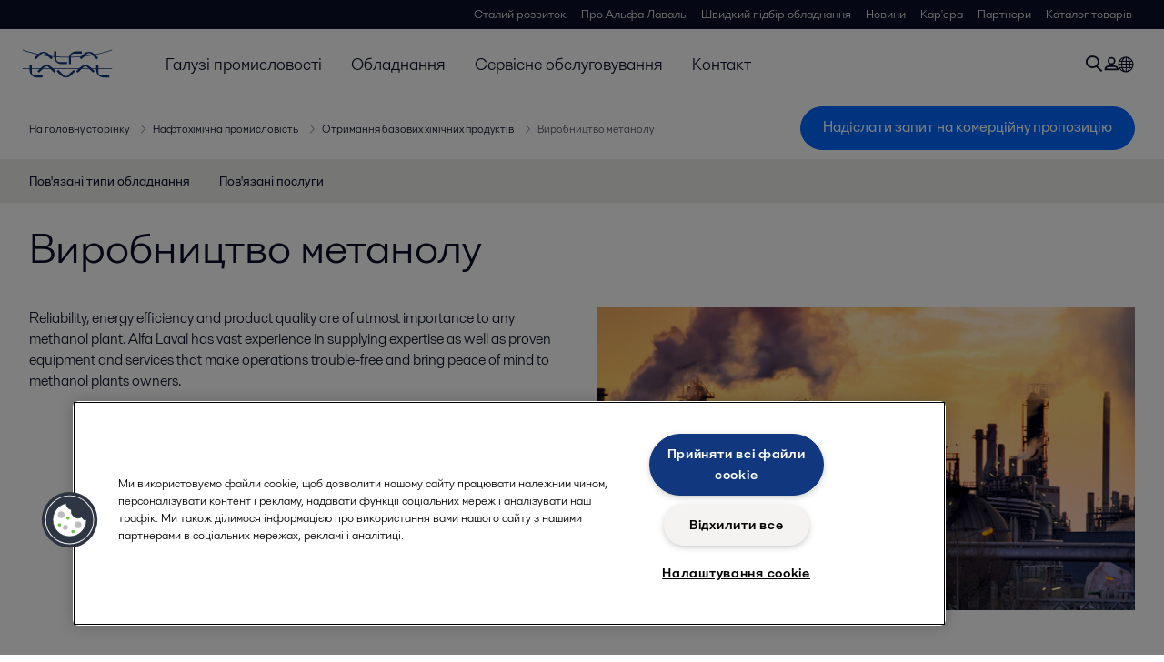

--- FILE ---
content_type: text/html; charset=utf-8
request_url: https://www.alfalaval.ua/industries/chemicals/petrochemicals/base-chemical-production/methanol-production/
body_size: 7218
content:
<!DOCTYPE html>
<html class="desktop not-touch" lang="uk" data-locale="uk">
<head>
    <meta charset="UTF-8">
<meta http-equiv="Cache-Control" content="no-cache, no-store, must-revalidate">
<meta http-equiv="Pragma" content="no-cache">
<meta http-equiv="Expires" content="0">
<meta name="viewport" content="width=device-width, initial-scale=1.0">
        <meta name="referrer" content="strict-origin-when-cross-origin">

    <meta http-equiv="X-UA-Compatible" content="IE=edge">

        <title>Виробництво метанолу | Alfa Laval</title>

        <meta name="description" content="Reliability, energy efficiency and product quality are of utmost importance to any methanol plant. Alfa Laval has vast experience in supplying expertise as well as proven equipment and services that make operations trouble-free and bring peace of mind to methanol plants owners.">


            <link rel="canonical" href="https://www.alfalaval.ua/industries/chemicals/petrochemicals/base-chemical-production/methanol-production/">

<link rel="alternate" hreflang="bg" href="https://www.alfalaval.bg/industries/chemicals/petrochemicals/base-chemical-production/methanol-production/">
<link rel="alternate" hreflang="da" href="https://www.alfalaval.dk/industrier/kemikalier/petrokemiske-produkter/grundlaeggende-kemisk-produktion/produktion-af-methanol/">
<link rel="alternate" hreflang="de" href="https://www.alfalaval.de/industrien/chemikalien/petrochemikalien/produktion-von-basischemikalien/produktion-von-methanol/">
<link rel="alternate" hreflang="en-au" href="https://www.alfalaval.com.au/industries/chemicals/petrochemicals/base-chemical-production/methanol-production/">
<link rel="alternate" hreflang="en-bz" href="https://www.alfalaval.nl/industries/chemicals/petrochemicals/base-chemical-production/methanol-production/">
<link rel="alternate" hreflang="en-ca" href="https://www.alfalaval.ca/industries/chemicals/petrochemicals/base-chemical-production/methanol-production/">
<link rel="alternate" hreflang="en-fr" href="https://www.alfalaval.fr/en-fr/industries/chemicals/petrochemicals/base-chemical-production/methanol-production/">
<link rel="alternate" hreflang="en-gb" href="https://www.alfalaval.co.uk/industries/chemicals/petrochemicals/base-chemical-production/methanol-production/">
<link rel="alternate" hreflang="en-in" href="https://www.alfalaval.in/industries/chemicals/petrochemicals/base-chemical-production/methanol-production/">
<link rel="alternate" hreflang="en-my" href="https://www.alfalaval.my/industries/chemicals/petrochemicals/base-chemical-production/methanol-production/">
<link rel="alternate" hreflang="en-nz" href="https://www.alfalaval.co.nz/industries/chemicals/petrochemicals/base-chemical-production/methanol-production/">
<link rel="alternate" hreflang="en-tt" href="https://www.alfalaval.ae/industries/chemicals/petrochemicals/base-chemical-production/methanol-production/">
<link rel="alternate" hreflang="en-us" href="https://www.alfalaval.us/industries/chemicals/petrochemicals/base-chemical-production/methanol-production/">
<link rel="alternate" hreflang="en-za" href="https://www.alfalaval.co.za/industries/chemicals/petrochemicals/base-chemical-production/methanol-production/">
<link rel="alternate" hreflang="es-ar" href="https://www.alfalaval.lat/industrias/chemicals/petroquimica/produccion-quimica-basica/produccion-de-metanol/">
<link rel="alternate" hreflang="es-co" href="https://www.alfalaval.com.co/industrias/quimica/petroquimica/produccion-quimica-basica/produccion-de-metanol/">
<link rel="alternate" hreflang="es-mx" href="https://www.alfalaval.mx/industrias/quimicos/petroquimica/produccion-quimica-basica/produccion-de-metanol/">
<link rel="alternate" hreflang="fi" href="https://www.alfalaval.fi/teollisuusalat/kemikaalit/petrokemia/peruskemikaalien-tuotanto/metanolin-tuotanto/">
<link rel="alternate" hreflang="fr" href="https://www.alfalaval.fr/industries/produits-chimiques/produits-petrochimiques/production-chimique-de-base/production-de-methanol/">
<link rel="alternate" hreflang="fr-be" href="https://www.alfalaval.nl/fr-be/industries/produits-chimiques/produits-petrochimiques/production-chimique-de-base/production-de-methanol/">
<link rel="alternate" hreflang="fr-ca" href="https://www.alfalaval.ca/fr-ca/industries/produits-chimiques/produits-petrochimiques/production-chimique-de-base/production-de-methanol/">
<link rel="alternate" hreflang="id" href="https://www.alfalaval.id/industries/chemicals/petrochemicals/base-chemical-production/methanol-production/">
<link rel="alternate" hreflang="it" href="https://www.alfalaval.it/industrie/sostanze-chimiche/settore-petrolchimico/chimica-di-base/produzione-di-metanolo/">
<link rel="alternate" hreflang="ko" href="https://www.alfalaval.kr/industries/chemicals/petrochemicals/base-chemical-production/methanol-production/">
<link rel="alternate" hreflang="lt" href="https://www.alfalaval.lt/pramons-akos/chemins-mediagos/naftos-chemija/bazine-cheminiu-medziagu-gamyba/metanolio-gamyba/">
<link rel="alternate" hreflang="lv" href="https://www.alfalaval.lv/rupniecibas-industrijas/kimikalijas/naftas-produkti/bazes-kimiskie-produkti/metanola-razosana/">
<link rel="alternate" hreflang="nl" href="https://www.alfalaval.nl/nl/industrieen/chemicalien/petrochemie/base-chemical-production/methanol-production/">
<link rel="alternate" hreflang="no" href="https://www.alfalaval.no/industrier/kjemikalier/petrokjemiske-produkter/basekjemisk-produksjon/produksjon-av-metanol/">
<link rel="alternate" hreflang="pl" href="https://www.alfalaval.pl/branze-przemyslowe/przemysl-chemiczny/petrochemia/produkcja-podstawowych-produktow-chemicznych/produkcja-metanolu/">
<link rel="alternate" hreflang="pt" href="https://www.alfalaval.com.br/industrias/quimica/petroquimicos/producao-de-quimica-basica/producao-de-metanol/">
<link rel="alternate" hreflang="sl" href="https://www.alfa-laval.si/industrije/chemicals/petrokemija/proizvodnja-osnovih-kemikalij/proizvodnja-metanola/">
<link rel="alternate" hreflang="sr" href="https://www.alfalaval.rs/primene/hemikalije/petrohemija/proizvodnja-bazicnih-hemikalija/proizvodnja-metanola/">
<link rel="alternate" hreflang="sv" href="https://www.alfalaval.se/industrier/kemikalier/petrokemikalier/framstallning-av-baskemikalier/framstallning-av-metanol/">
<link rel="alternate" hreflang="tr" href="https://www.alfalaval.com.tr/endustriler/kimyasallar/petrokimyasallar/temel-kimyasal-uretimi/metanol-uretimi/">
<link rel="alternate" hreflang="uk" href="https://www.alfalaval.ua/industries/chemicals/petrochemicals/base-chemical-production/methanol-production/">
<link rel="alternate" hreflang="x-default" href="">

    
    <meta prefix="og:http://ogp.me/ns#" property="og:title" content="Виробництво метанолу"><meta prefix="og:http://ogp.me/ns#" property="og:url" content="https://www.alfalaval.ua/industries/chemicals/petrochemicals/base-chemical-production/methanol-production/"><meta prefix="og:http://ogp.me/ns#" property="og:description" content="For smooth and efficient operation at your methanol plant, turn to Alfa Laval for unrivalled experience and proven heat transfer technology for virtually all critical heat recovery positions."><meta prefix="og:http://ogp.me/ns#" property="og:image" content="https://www.alfalaval.ua/globalassets/images/industries/chemicals/petrochemicals/methanol-production-640x360.jpg">

    <link rel="preconnect" href="https://cdn.cookielaw.org/">
<link rel="dns-prefetch" href="https://cdn.cookielaw.org/">

<link rel="preconnect" href="https://assets.adobedtm.com/">
<link rel="dns-prefetch" href="https://assets.adobedtm.com/">

<link rel="preconnect" href="https://www.gstatic.com/">
<link rel="dns-prefetch" href="https://www.gstatic.com/">

<link rel="preconnect" href="https://www.recaptcha.net/">
<link rel="dns-prefetch" href="https://www.recaptcha.net/">

<link href="/dist/main.9a2aa1cd7fcc67db7431.bundle.css" rel="stylesheet">    
<link rel="icon" type="image/png" sizes="16x16" href="/favicon-16x16.png">
<link rel="icon" type="image/png" sizes="32x32" href="/favicon-32x32.png">
<link rel="icon" type="image/png" sizes="48x48" href="/favicon-48x48.png">
<link rel="icon" type="image/png" sizes="64x64" href="/favicon-64x64.png">
<link rel="icon" type="image/png" sizes="128x128" href="/favicon-128x128.png">



    <script>
        window.lang = "uk";
        window.pageId = "20852";
        window.pageType = "PageIndustry";
        window.countryId = "890";
        window.isCorporateSite = false;
         var ua = window.navigator.userAgent;
        var msie = ua.indexOf("MSIE ");
        if (msie > 0 || !!navigator.userAgent.match(/Trident.*rv\:11\./)) {
            var s = document.createElement('script')
            s.src = '/assets/js/pollyfill-ie.js'
            s.async = true
            document.head.appendChild(s)
        }
    </script>
<script defer src="/dist/965.9a2aa1cd7fcc67db7431.bundle.js"></script><script defer src="/dist/main.9a2aa1cd7fcc67db7431.bundle.js"></script>    <!-- OneTrust Cookies Consent Notice start for alfalaval.ua -->
<script type="text/javascript" src="https://cdn.cookielaw.org/consent/317007dd-fb5a-4ea4-8552-4fc5dd14434d/OtAutoBlock.js" ></script>
<script src="https://cdn.cookielaw.org/scripttemplates/otSDKStub.js" data-document-language="true" type="text/javascript" charset="UTF-8" data-domain-script="317007dd-fb5a-4ea4-8552-4fc5dd14434d" ></script>
<script type="text/javascript">
function OptanonWrapper() { }
</script>
<!-- OneTrust Cookies Consent Notice end for alfalaval.ua -->


<meta name="google-site-verification" content="JuXwzgAOgIyum2EWY7Y-0hHzpiVYlsIqZJCexlXWmJ0" />

<!-- Adobe Data Collection (Adobe Launch) container -->
<script src=https://assets.adobedtm.com/d5c621d98c60/df93fb6174be/launch-dda8d1b8615d.min.js async></script>





<!-- GTM data layer -->
<script>
  // Defined variables below to use those for marketo hidden field population, product model datalayer
  var business_unit = 'gphe'; var division = 'energy'; var sub_application = ''; var page_category = 'industries,chemicals,petrochemicals,base chemical production,methanol production';
  var dataLayer = window.dataLayer = window.dataLayer || []; dataLayer.push({ event: "page_view", site: "ukraine", page_type: 'industries', division: 'energy', energy: 'true', fandw: 'false', marine: 'false', business_unit: 'gphe', sub_application: '', page_category: 'industries,chemicals,petrochemicals,base chemical production,methanol production', campaign_tag: '', last_publish_date: '27.11.2023 23:53:00' }, { originalLocation: document.location.protocol + "//" + document.location.hostname + document.location.pathname + document.location.search });
</script>





    

    <script type="text/javascript">
window.translations = {"searchAjaxServerErrorMessage":{"translation":"Помилка серверу, спробуйте пізніше, будь ласка"},"searchLoadMoreCategoryResults":{"translation":"Показати більше результатів по {{категорія}}"},"searchHeadingItemsFound":{"translation":"кількість результатів"},"searchHeadingResultsFor":{"translation":"Пошук результатів за"},"optgroupBack":{"translation":"Назад"},"PreviousMonth":{"translation":"Попередній місяць"},"NextMonth":{"translation":"Наступний місяць"},"January":{"translation":"Січень"},"February":{"translation":"Лютий"},"March":{"translation":"Березень"},"April":{"translation":"Квітень"},"May":{"translation":"Травень"},"June":{"translation":"Червень"},"July":{"translation":"Липень"},"August":{"translation":"Серпень"},"September":{"translation":"Вересень"},"October":{"translation":"Жовтень"},"November":{"translation":"Листопад"},"December":{"translation":"Грудень"},"Sunday":{"translation":"Неділя"},"Monday":{"translation":"Понеділок"},"Tuesday":{"translation":"Вівторок"},"Wednesday":{"translation":"Середа"},"Thursday":{"translation":"Четвер"},"Friday":{"translation":"П\u0027ятниця"},"Saturday":{"translation":"Субота"},"Sun":{"translation":"Нд"},"Mon":{"translation":"Пн"},"Tue":{"translation":"Вв"},"Wed":{"translation":"Ср"},"Thu":{"translation":"Чт"},"Fri":{"translation":"Пт"},"Sat":{"translation":"Сб"}};

    </script>
    
    
<script type="text/javascript">var appInsights=window.appInsights||function(config){function t(config){i[config]=function(){var t=arguments;i.queue.push(function(){i[config].apply(i,t)})}}var i={config:config},u=document,e=window,o="script",s="AuthenticatedUserContext",h="start",c="stop",l="Track",a=l+"Event",v=l+"Page",r,f;setTimeout(function(){var t=u.createElement(o);t.src=config.url||"https://js.monitor.azure.com/scripts/a/ai.0.js";u.getElementsByTagName(o)[0].parentNode.appendChild(t)});try{i.cookie=u.cookie}catch(y){}for(i.queue=[],r=["Event","Exception","Metric","PageView","Trace","Dependency"];r.length;)t("track"+r.pop());return t("set"+s),t("clear"+s),t(h+a),t(c+a),t(h+v),t(c+v),t("flush"),config.disableExceptionTracking||(r="onerror",t("_"+r),f=e[r],e[r]=function(config,t,u,e,o){var s=f&&f(config,t,u,e,o);return s!==!0&&i["_"+r](config,t,u,e,o),s}),i}({instrumentationKey:"dcc7b387-c062-44c7-9f04-a1e3a5481ab6",sdkExtension:"a"});window.appInsights=appInsights;appInsights.queue&&appInsights.queue.length===0&&appInsights.trackPageView();</script></head>


<body class=" l-site">
    



    <div id="requestcontact" class="request-modal"></div>
    <div id="webshop" class="request-modal"></div>

    <div id="header" class="l-header with-breadcrumbs with-in-page-nav">
        

<div class="l-header-sticky-wrapper" id="l-header-sticky-wrapper">
    <div class="l-header-sticky offset-top">
        <div class="l-header-top-bar">
            <div class="l-header-container-specialmenu">
                <div class="l-flex-items"></div>
                <div class="l-flex-items center">
                    <div class="c-top-menu loading"></div>
                </div>
            </div>
        </div>


        <div class="l-header-main">
            <div class="l-header-container loading">
                <div class="l-header-main-left">
                </div>
                <div class="l-header-main-brand">
                    <a class="header-logo-primary">
                        <img src="/ui/css/img/logo-alfalaval.svg" alt="Alfa Laval" height="100px" width="100px"></img>
                    </a>
                </div>

                <div class="l-header-main-right">
                    <div class="l-header-main-menu"></div>
                </div>
            </div>
        </div>
            <div class="c-headerbar">
                <div class="c-headerbar-container loading">
                    <div>
                        <div class="c-breadcrumb">
                            <div class="c-breadcrumb-container"></div>
                            <div class="c-headerbar-social"></div>
                        </div>
                    </div>
                </div>
            </div>
                    <div class="c-in-page-nav loading"></div>

    </div>

</div>

    </div>
    <div class="overlay"></div>

    <section class="page-content l-page">
        

<div data-to-be-optimized="true">
    


<div class="l-page-industry">
    <div class="l-content">
        <div class="l-section l-section-100">
            <div class="c-in-page-nav ">
                <div class="c-in-page-nav-swiper swiper-container">
<ul class="c-in-page-nav-list swiper-wrapper">
                <li class="c-in-page-nav-list-item swiper-slide">
                    <a href="#Nav-RelatedProducts">Пов&#39;язані типи обладнання</a>
                </li>
                <li class="c-in-page-nav-list-item swiper-slide">
                    <a href="#Nav-RelatedServices">Пов&#39;язані послуги</a>
                </li>
    
</ul>
                </div>

                <div class="c-in-page-nav-button is-next is-hidden"></div>
                <div class="c-in-page-nav-button is-prev is-hidden"></div>
            </div>
        </div>
    </div>
    <div class="l-content is-bound">
    <div class="l-section l-section-100 flex-order-2">
        <div class="l-section l-section-100 l-section-padding">
                <h1 class="al-break-word">Виробництво метанолу</h1>
        </div>
    </div>
    <div class="l-section l-section-50 flex-order-3">
        <div class="l-section l-section-100 l-section-padding">
            
            <p>Reliability, energy efficiency and product quality are of utmost importance to any methanol plant. Alfa Laval has vast experience in supplying expertise as well as proven equipment and services that make operations trouble-free and bring peace of mind to methanol plants owners.</p>
        </div>
    </div>
    <div class="l-section l-section-50 flex-order-1">
            <div class="l-section l-section-100 l-section-padding img-no-paddiing">
                <div class="c-block-title-banner-new">
                    <img src="https://www.alfalaval.ua/globalassets/images/industries/chemicals/petrochemicals/methanol-production-640x360.jpg" class="fixie-block" alt="Methanol production 640x360" height="360" width="640"/>
                </div>
            </div>
    </div>

    </div>



    <!--content area-->
    
    
    <div class="l-content">
        <div class="l-section l-section-100">
            <div id="RelatedTabs"></div>
        </div>
    </div>
    <!--old template-->
    <section>
        <div class="l-content l-page-center">
                <div class="l-section l-section-block l-section-main">
                    <div class="wysiwyg">
                        <h2><b>Optimizing methanol production in base chemicals manufacturing</b></h2>
<p><span style="font-family: sans-serif; font-size: 1.4rem; font-weight: 400; line-height: 1.7;">In methanol production, quenching the process gas flowing from the furnaces at very high temperatures is critical. Alfa Laval OLMI process gas waste heat boilers (WHB) and process gas coolers (PGC) are specifically designed with this process in mind.</span></p>
<p>&nbsp;</p>
<p>During methanol synthesis, the highly compact and efficient Alfa Laval Packinox feed/effluent heat exchanger can be positioned before the reactor to raise the temperature of feed gas withheat recovered from the reactor effluent. Compared to a traditional shell-and-tube unit, Packinox not only offers capital savings on installation costs, such as foundations and piping, but also reduces operating costs, energy use and maintenance costs.</p>
<p>&nbsp;</p>
<p>With their compact size and unrivalled heat transfer capabilities, Alfa Laval Compabloc heat exchangers are an excellent choice for condensation, reboiling and heat recovery duties in the distillation section as well as in any amine sections in the plant. Our gasketed plate heat exchangers also make excellent product coolers.</p>
<p>&nbsp;</p>
<p>Alfa Laval also has a broad product portfolio for the utility sections of the plant, such as waste water treatment facilities, as well as high-speed separators for lube oil cleaning.&nbsp;</p>
                    </div>
                </div>
            <div class="l-section l-section-side"><div class="l-section l-section-100 l-section-padding" id="ref195563"><!-- Story 463554: Maintain structured H tags.<h4> to <h3> to improve heading hierarchy and maintain proper structure-->
<h3 class="c-panelblock-header is-documents blueline">Downloads</h3>

<div data-module="accordion-secondary" class="c-accordion-tabs">
        <div class="c-accordion-tabs-wrapper">
            <div data-opens="Brochures" class="c-accordion-tabs-head c-accordion-tabs-head-listener c-accordion-tabs-head-light no-background ">
                    <div class="c-accordion-tabs-head-container">
                        <h4 class="c-accordion-tabs-head-title">Brochures</h4>
                        <i class="icon-chevron-down c-accordion-tabs-head-icon"></i>
                    </div>
            </div>
            <div data-proxyid="Brochures" class="c-accordion-tabs-body">

<a download data-datalayer-download data-file-metadata="{
  &quot;$id&quot;: &quot;1&quot;,
  &quot;mimeType&quot;: &quot;pdf&quot;,
  &quot;linkText&quot;: &quot;Increase efficiency&quot;
}" href="https://www.alfalaval.ua/globalassets/documents/microsites/increase-efficiency/increase-efficiency-ppi00603en.pdf" title="Increase efficiency PPI00603EN.pdf" class="c-document-list-item">
    <div class="c-document-list-item-icon-container">
        <i class="icon-download"></i>
    </div>
    <div class="c-document-list-item-thumbnail">
        
            <i class="icon-pdf svg-icon al-icon-blue"></i>
    </div>

    <div class="c-document-list-item-tail">
        <div class="c-document-list-item-tail-container">
            <span class="c-document-list-item-main-text c-document-list-item-word-break">Increase efficiency</span>
                <span class="c-document-list-item-secondary-text">2016-10-25 1785 kB</span>
        </div>
    </div>
</a>
<a download data-datalayer-download data-file-metadata="{
  &quot;$id&quot;: &quot;1&quot;,
  &quot;mimeType&quot;: &quot;pdf&quot;,
  &quot;linkText&quot;: &quot;Energize your profits&quot;
}" href="https://www.alfalaval.ua/globalassets/documents/microsites/increase-efficiency/energize-your-profits-ppi00436en.pdf" title="Energize your profits PPI00436EN.pdf" class="c-document-list-item">
    <div class="c-document-list-item-icon-container">
        <i class="icon-download"></i>
    </div>
    <div class="c-document-list-item-thumbnail">
        
            <i class="icon-pdf svg-icon al-icon-blue"></i>
    </div>

    <div class="c-document-list-item-tail">
        <div class="c-document-list-item-tail-container">
            <span class="c-document-list-item-main-text c-document-list-item-word-break">Energize your profits</span>
                <span class="c-document-list-item-secondary-text">2016-10-25 423 kB</span>
        </div>
    </div>
</a>
<a download data-datalayer-download data-file-metadata="{
  &quot;$id&quot;: &quot;1&quot;,
  &quot;mimeType&quot;: &quot;pdf&quot;,
  &quot;linkText&quot;: &quot;Waste heat recovery&quot;
}" href="https://www.alfalaval.ua/globalassets/documents/industries/chemicals/petrochemicals/waste-heat-recovery-ppi00443en.pdf" title="Waste heat recovery PPI00443EN.pdf" class="c-document-list-item">
    <div class="c-document-list-item-icon-container">
        <i class="icon-download"></i>
    </div>
    <div class="c-document-list-item-thumbnail">
        
            <i class="icon-pdf svg-icon al-icon-blue"></i>
    </div>

    <div class="c-document-list-item-tail">
        <div class="c-document-list-item-tail-container">
            <span class="c-document-list-item-main-text c-document-list-item-word-break">Waste heat recovery</span>
                <span class="c-document-list-item-secondary-text">2016-10-25 2744 kB</span>
        </div>
    </div>
</a>            </div>
        </div>
        <div class="c-accordion-tabs-wrapper">
            <div data-opens="Editorials" class="c-accordion-tabs-head c-accordion-tabs-head-listener c-accordion-tabs-head-light no-background ">
                    <div class="c-accordion-tabs-head-container">
                        <h4 class="c-accordion-tabs-head-title">Editorials</h4>
                        <i class="icon-chevron-down c-accordion-tabs-head-icon"></i>
                    </div>
            </div>
            <div data-proxyid="Editorials" class="c-accordion-tabs-body">

<a download data-datalayer-download data-file-metadata="{
  &quot;$id&quot;: &quot;1&quot;,
  &quot;mimeType&quot;: &quot;pdf&quot;,
  &quot;linkText&quot;: &quot;Compact condensers offer sizable payback&quot;
}" href="https://www.alfalaval.ua/globalassets/documents/industries/chemicals/petrochemicals/editorial_compact_condensers_offer_sizable_payback_ppi00037en.pdf" title="Editorial_Compact_condensers_offer_sizable_payback_PPI00037EN.pdf" class="c-document-list-item">
    <div class="c-document-list-item-icon-container">
        <i class="icon-download"></i>
    </div>
    <div class="c-document-list-item-thumbnail">
        
            <i class="icon-pdf svg-icon al-icon-blue"></i>
    </div>

    <div class="c-document-list-item-tail">
        <div class="c-document-list-item-tail-container">
            <span class="c-document-list-item-main-text c-document-list-item-word-break">Compact condensers offer sizable payback</span>
                <span class="c-document-list-item-secondary-text">2016-10-25 1132 kB</span>
        </div>
    </div>
</a>
<a download data-datalayer-download data-file-metadata="{
  &quot;$id&quot;: &quot;1&quot;,
  &quot;mimeType&quot;: &quot;pdf&quot;,
  &quot;linkText&quot;: &quot;Compact heat exchangers improving heat recovery&quot;
}" href="https://www.alfalaval.ua/globalassets/documents/microsites/increase-efficiency/compact-heat-exchangers-improving-heat-recovery-ppi00324en.pdf" title="Compact heat exchangers Improving heat recovery PPI00324EN.pdf" class="c-document-list-item">
    <div class="c-document-list-item-icon-container">
        <i class="icon-download"></i>
    </div>
    <div class="c-document-list-item-thumbnail">
        
            <i class="icon-pdf svg-icon al-icon-blue"></i>
    </div>

    <div class="c-document-list-item-tail">
        <div class="c-document-list-item-tail-container">
            <span class="c-document-list-item-main-text c-document-list-item-word-break">Compact heat exchangers improving heat recovery</span>
                <span class="c-document-list-item-secondary-text">2016-10-25 2070 kB</span>
        </div>
    </div>
</a>
<a download data-datalayer-download data-file-metadata="{
  &quot;$id&quot;: &quot;1&quot;,
  &quot;mimeType&quot;: &quot;pdf&quot;,
  &quot;linkText&quot;: &quot;Exchanging ideas&quot;
}" href="https://www.alfalaval.ua/globalassets/documents/industries/chemicals/petrochemicals/editorial_exchanging_ideas_ppi00072en.pdf" title="Editorial_Exchanging_ideas_PPI00072EN.pdf" class="c-document-list-item">
    <div class="c-document-list-item-icon-container">
        <i class="icon-download"></i>
    </div>
    <div class="c-document-list-item-thumbnail">
        
            <i class="icon-pdf svg-icon al-icon-blue"></i>
    </div>

    <div class="c-document-list-item-tail">
        <div class="c-document-list-item-tail-container">
            <span class="c-document-list-item-main-text c-document-list-item-word-break">Exchanging ideas</span>
                <span class="c-document-list-item-secondary-text">2016-10-25 282 kB</span>
        </div>
    </div>
</a>
<a download data-datalayer-download data-file-metadata="{
  &quot;$id&quot;: &quot;1&quot;,
  &quot;mimeType&quot;: &quot;pdf&quot;,
  &quot;linkText&quot;: &quot;Expanding the envelope&quot;
}" href="https://www.alfalaval.ua/globalassets/documents/microsites/increase-efficiency/expanding-the-envelope-ppi00149en.pdf" title="Expanding the envelope PPI00149EN.pdf" class="c-document-list-item">
    <div class="c-document-list-item-icon-container">
        <i class="icon-download"></i>
    </div>
    <div class="c-document-list-item-thumbnail">
        
            <i class="icon-pdf svg-icon al-icon-blue"></i>
    </div>

    <div class="c-document-list-item-tail">
        <div class="c-document-list-item-tail-container">
            <span class="c-document-list-item-main-text c-document-list-item-word-break">Expanding the envelope</span>
                <span class="c-document-list-item-secondary-text">2016-10-25 652 kB</span>
        </div>
    </div>
</a>
<a download data-datalayer-download data-file-metadata="{
  &quot;$id&quot;: &quot;1&quot;,
  &quot;mimeType&quot;: &quot;pdf&quot;,
  &quot;linkText&quot;: &quot;Shift to compact heat exchangers&quot;
}" href="https://www.alfalaval.ua/globalassets/documents/industries/chemicals/petrochemicals/editorial_shift_to_compact_heat_exchangersppi00413en.pdf" title="Editorial_Shift_to_compact_heat_exchangers_PPI00413EN.pdf" class="c-document-list-item">
    <div class="c-document-list-item-icon-container">
        <i class="icon-download"></i>
    </div>
    <div class="c-document-list-item-thumbnail">
        
            <i class="icon-pdf svg-icon al-icon-blue"></i>
    </div>

    <div class="c-document-list-item-tail">
        <div class="c-document-list-item-tail-container">
            <span class="c-document-list-item-main-text c-document-list-item-word-break">Shift to compact heat exchangers</span>
                <span class="c-document-list-item-secondary-text">2016-10-25 639 kB</span>
        </div>
    </div>
</a>
<a download data-datalayer-download data-file-metadata="{
  &quot;$id&quot;: &quot;1&quot;,
  &quot;mimeType&quot;: &quot;pdf&quot;,
  &quot;linkText&quot;: &quot;Where size really counts&quot;
}" href="https://www.alfalaval.ua/globalassets/documents/industries/chemicals/petrochemicals/editorial_where_size_really_counts_ppi00386en.pdf" title="Editorial_Where_size_really_counts_PPI00386EN.pdf" class="c-document-list-item">
    <div class="c-document-list-item-icon-container">
        <i class="icon-download"></i>
    </div>
    <div class="c-document-list-item-thumbnail">
        
            <i class="icon-pdf svg-icon al-icon-blue"></i>
    </div>

    <div class="c-document-list-item-tail">
        <div class="c-document-list-item-tail-container">
            <span class="c-document-list-item-main-text c-document-list-item-word-break">Where size really counts</span>
                <span class="c-document-list-item-secondary-text">2016-10-25 234 kB</span>
        </div>
    </div>
</a>            </div>
        </div>
</div>
</div><div class="l-section l-section-100 l-section-padding" id="ref24462"><div class="lc-container">
<div data-industry="" class="c-lc-item">
    <a href="/microsites/increase-efficiency/" class="c-lc-item-link">
        <div class="c-lc-item-wrap">
            <div class="c-lc-item-gradient wrapperimgie">


                <img src="https://www.alfalaval.ua/globalassets/images/promotions/petrochemicals_640x360.jpg" loading="lazy" alt="Petrochemicals 640x360" width="640" height="360"/>
                <div class="c-info-box">
                    <div class="c-info-box-arrow"></div>
                    <div class="c-info-box-text">
                        <p class="c-info-box-header">Learn more</p>
                        <p class="c-info-box-content">Alfa Laval offers a range of solutions that help you optimize your plant. Learn how our highly efficient heat exchangers can help boost plant profitability in f</p>
                    </div>
                </div>
            </div>
            <div class="c-lc-item-image-text">
                <h4 class="c-lc-item-image-text-heading">Increase efficiency</h4>
            </div>
        </div>
    </a>
</div>
</div></div><div class="l-section l-section-100 l-section-padding" id="ref24402"><div class="lc-container">
<div data-industry="" class="c-lc-item">
    <a href="/microsites/waste-heat-recovery/" class="c-lc-item-link">
        <div class="c-lc-item-wrap">
            <div class="c-lc-item-gradient wrapperimgie">


                <img src="https://www.alfalaval.ua/globalassets/images/promotions/rmf00359-640x3601.jpg" loading="lazy" alt="RMF00359 640x360" width="640" height="360"/>
                <div class="c-info-box">
                    <div class="c-info-box-arrow"></div>
                    <div class="c-info-box-text">
                        <p class="c-info-box-header">Recycle your energy</p>
                        <p class="c-info-box-content">Investments in waste heat recovery are often very profitable. Payback periods are typically less than a year.</p>
                    </div>
                </div>
            </div>
            <div class="c-lc-item-image-text">
                <h4 class="c-lc-item-image-text-heading">Boost profits</h4>
            </div>
        </div>
    </a>
</div>
</div></div></div>
        </div>
    </section>
    <!--content area-->
    
    <div class="l-content-gray"></div>
    <div></div>




</div>

</div>
    </section>

    <div id="footer" class="l-footer-area"></div>

    
    
<noscript>
	<img src="/util/LiveMonitor/Tracking/Index?contentId=20852&amp;languageId=uk" alt="" style="display:none" />
</noscript>

<script type="text/javascript" src="/ClientResources/Scripts/native.history.js"></script>
<script type="text/javascript" src="/ClientResources/Scripts/find.js"></script>
<script type="text/javascript">
void(function(){
    var tUrl = "/util/LiveMonitor/Tracking/Index?contentId=20852&languageId=uk";
    
    tUrl += (tUrl.indexOf("?") > 0 ? "&" : "?");
    var tUrl1 = tUrl + "r=" + Math.random() + "&referrer=" + escape(document.referrer);
    document.write("<img id='LiveMonTransparentImage' src='" + tUrl1 + "' alt='' width='1' height='1'/>");

    
    
    
    window.onpageshow = function (ev) {
        if (ev && ev.persisted){
            document.getElementById("LiveMonTransparentImage").src = tUrl + "r=" + Math.random() + "&referrer=" + escape(document.referrer);
        }
    }
}());
</script>
<script type="text/javascript">
if(typeof FindApi === 'function'){var api = new FindApi();api.setApplicationUrl('/');api.setServiceApiBaseUrl('/find_v2/');api.processEventFromCurrentUri();api.bindWindowEvents();api.bindAClickEvent();api.sendBufferedEvents();}
</script>

    
    <!-- chat script-->
<script>
window.__al_chat = window.__al_chat || {};
window.__al_chat.group = 40;
</script>
<script async src='https://chat.alfalaval.com/chat-widget.js'></script>
    




<script type="text/javascript" src="/ui/js/modules/EpiForms.js?v=0120150204"></script>

</body>
</html>

--- FILE ---
content_type: application/javascript; charset=UTF-8
request_url: https://api-fra.livechatinc.com/v3.6/customer/action/get_configuration?organization_id=43d4f4e1-983e-44c6-b6da-b69473a5474d&version=3075.0.31.11213.885.868.419.34.3.1.3.105.3&x-region=eu-west3&group_id=40&jsonp=__lc_static_config
body_size: 1654
content:
__lc_static_config({"buttons":[],"prechat_form":{"id":"159790513802608931","fields":[{"id":"159790513802603542","type":"header","label":"Вітаємо вас у нашому «LiveChat»! Перш ніж почати чат, заповніть форму нижче."},{"id":"159790513802608839","type":"name","label":"Ім’я:","required":false},{"id":"159790513802603578","type":"email","label":"e-mail:","required":false},{"id":"159790513802601226","type":"checkbox","label":"Privacy Policy","required":true,"options":[{"id":"0","label":"Я розумію, що мої особисті дані, надані у повідомленні, обробляються відповідно до Політики конфіденційності Альфа Лаваль","checked":false}]}]},"ticket_form":{"id":"40","fields":[{"type":"header","label":"У цей момент наші оператори зайняті. Залиште повідомлення, і невдовзі ми зв’яжемося з вами."},{"type":"name","label":"Ім’я:","required":true},{"type":"email","label":"e-mail:","required":true},{"type":"subject","label":"Тема:","required":false},{"type":"textarea","label":"Повідомлення:","required":true},{"type":"checkbox","label":"Privacy Policy","required":true,"options":[{"id":"0","label":"Я розумію, що мої особисті дані, надані у повідомленні, обробляються відповідно до Політики конфіденційності Альфа Лаваль","checked":false}]}]},"integrations":{"analytics":{}},"properties":{"group":{"bb9e5b2f1ab480e4a715977b7b1b4279":{"homescreen_enabled":true,"privacy_policy.enabled":false,"privacy_policy.text":""},"c5e4f61e1a6c3b1521b541bc5c5a2ac5":{"logo_path":"cdn.livechat-files.com/api/file/lc/main/default/logo/sz2tt7jpJ6VJwBo.png","new_theme.agent_message_color_background":"#ECE8E5","new_theme.agent_message_color_text":"#3D3935","new_theme.agentbar_background_color":"#FFFFFF","new_theme.agentbar_text":"#3D3935","new_theme.background_color":"#F5F3F2","new_theme.cta_color":"#007FC8","new_theme.custom_json":"","new_theme.minimized_color_background":"#007FC8","new_theme.minimized_color_icon":"#FFFFFF","new_theme.minimized_color_text":"#FFFFFF","new_theme.name":"smooth","new_theme.system_message_color":"#3D3935","new_theme.titlebar_background_color":"#007FC8","new_theme.titlebar_text":"#FFFFFF","new_theme.variant":"light","new_theme.visitor_message_color_background":"#007FC8","new_theme.visitor_message_color_text":"#FFFFFF"},"core":{"chat_page_title":"Chat now! | Alfa Laval Customer Support"},"feade1d6c3f17748ae4c8d917a1e1068":{"forwardTicketFormToHelpdesk":false}},"license":{"bb9e5b2f1ab480e4a715977b7b1b4279":{"add_to_website_enabled":true,"detached_mode_enabled":true,"utm_params_enabled":true},"core":{"attachments.enable_for_visitors":"1","chat_between_groups":"1","continuous_chat_widget_enabled":"0","customer_history_enabled":"0","default_widget":"livechat","non_profit":"0"},"feade1d6c3f17748ae4c8d917a1e1068":{"hdLicenseID":1542569321}}},"__priv":{"group":{"chat_boosters":"","chat_page_title":"","chat_window.custom_mobile_settings":"0","chat_window.disable_minimized":"0","chat_window.disable_sounds":"0","chat_window.display_avatar":"1","chat_window.display_logo":"0","chat_window.display_transcript_button":"1","chat_window.hide_on_init":"0","chat_window.hide_on_mobile":"0","chat_window.hide_trademark":"1","chat_window.logo_path":"cdn.livechat-files.com/api/file/lc/main/default/logo/sz2tt7jpJ6VJwBo.png","chat_window.mobile_disable_minimized":"0","chat_window.mobile_hide_on_init":"0","chat_window.mobile_minimized_theme":"circle","chat_window.mobile_offset_x":"0","chat_window.mobile_offset_y":"0","chat_window.mobile_screen_position":"right","chat_window.new_theme.agent_message_color_background":"#ECE8E5","chat_window.new_theme.agent_message_color_text":"#3D3935","chat_window.new_theme.agentbar_background_color":"#FFFFFF","chat_window.new_theme.agentbar_text":"#3D3935","chat_window.new_theme.background_color":"#F5F3F2","chat_window.new_theme.cta_color":"#007FC8","chat_window.new_theme.custom_json":"","chat_window.new_theme.minimized_color_background":"#007FC8","chat_window.new_theme.minimized_color_icon":"#FFFFFF","chat_window.new_theme.minimized_color_text":"#FFFFFF","chat_window.new_theme.name":"smooth","chat_window.new_theme.system_message_color":"#3D3935","chat_window.new_theme.titlebar_background_color":"#007FC8","chat_window.new_theme.titlebar_text":"#FFFFFF","chat_window.new_theme.variant":"light","chat_window.new_theme.visitor_message_color_background":"#007FC8","chat_window.new_theme.visitor_message_color_text":"#FFFFFF","chat_window.offset_x":"0","chat_window.offset_y":"0","chat_window.screen_position":"right","chat_window.theme.minimized":"circle","embedded_chat.display_eye_catcher":"0","embedded_chat.eye_grabber.path":"cdn.livechat-files.com/api/file/lc/main/default/eyeCatchers/new108.gif","embedded_chat.eye_grabber.x":"50","embedded_chat.eye_grabber.y":"60","embedded_chat.hide_when_offline":"0","facebook_url":"","homescreen_enabled":"1","language":"uk","links_unfurling":"1","plusone_url":"","pre_chat_survey_after_greeting":"0","privacy_policy.enabled":"0","privacy_policy.text":"","rate_me.enabled":"1","tickets_enabled":"1","twitter_url":""},"license":{"attachments.enable_for_visitors":"1","chat_between_groups":"1","continuous_chat_widget_enabled":"0","customer_history_enabled":"0","default_widget":"livechat","helpdesk.inbound_forwarding":"1","lc_version":"3","mask_credit_cards":"0","non_profit":"0","offline_form_expired_enabled":"0","product":"livechat","widget_version":"3"},"disable_native_tickets":true}});

--- FILE ---
content_type: application/javascript; charset=UTF-8
request_url: https://api-fra.livechatinc.com/v3.6/customer/action/get_dynamic_configuration?x-region=eu-west3&license_id=9423649&client_id=c5e4f61e1a6c3b1521b541bc5c5a2ac5&url=https%3A%2F%2Fwww.alfalaval.ua%2Findustries%2Fchemicals%2Fpetrochemicals%2Fbase-chemical-production%2Fmethanol-production%2F&group_id=40&channel_type=code&jsonp=__wcdmiqv49eb
body_size: 289
content:
__wcdmiqv49eb({"organization_id":"43d4f4e1-983e-44c6-b6da-b69473a5474d","livechat_active":true,"livechat":{"group_id":40,"client_limit_exceeded":false,"domain_allowed":true,"online_group_ids":[0,47,50],"config_version":"3075.0.31.11213.885.868.419.34.3.1.3.105.3","localization_version":"6bb83031e4f97736cbbada081b074fb6_36a833d0748be6129f39fd08000341f6","language":"uk"},"default_widget":"livechat"});

--- FILE ---
content_type: application/x-javascript
request_url: https://www.alfalaval.ua/dist/228.9a2aa1cd7fcc67db7431.chunk.js
body_size: 3551
content:
"use strict";(self.webpackChunkAlfaLaval=self.webpackChunkAlfaLaval||[]).push([[228],{7526:function(e,t,n){n.d(t,{E:function(){return h}});var a=n(2684);const o=({suggestions:e,onSelection:t,selectedSuggestion:n,autocompleteFrom:o})=>a.createElement("div",{className:"c-search-autocomplete"},a.createElement("hr",null),a.createElement("ul",{className:"ac_results m-search-bar-suggestions"},e.map(((e,r)=>a.createElement("li",{key:r,className:r===n?"selected":"",onClick:()=>t(e)},a.createElement("span",null,a.createElement("span",{className:"strong"},o),e.substr(o.length))))))),r=(0,a.forwardRef)((({showSearchIcon:e,placeholder:t,value:n,onChange:o,onKeyDown:r,onClearBtnClick:c},u)=>a.createElement("div",{className:"l-search-panel-container"},a.createElement("input",{ref:u,className:"c-search-bar",type:"text",autoCapitalize:"none",autoComplete:"off",autoCorrect:"off",placeholder:t,value:n,onChange:o,onKeyDown:r}),e&&!n&&a.createElement("i",{className:"icon-symbol-search c-search-icon"}),n&&a.createElement("i",{onClick:c,className:"icon-symbol-close c-clear-icon"}))));var c=n(2689),u=n(2839);const i=13,l=27,s=38,d=40,f=({query:e,value:t,onEnterKeyPress:n,onEscKeyPress:o,setValueToSuggestion:r})=>{const[f]=(0,u.Z)(),[h,p]=(0,a.useState)([]),[m,g]=(0,a.useState)(-1);(0,a.useEffect)((()=>{-1!==m&&r(h[m])}),[h,m]);(0,a.useEffect)((()=>{t||(p([]),g(-1))}),[t]),(0,a.useEffect)((()=>{p([]),g(-1)}),[e]);const v=(0,a.useCallback)((0,c.D)((async e=>{if(!e)return;const t=b(e),{data:n=[]}=await f(e),a=n.filter((e=>e.match(new RegExp("^"+t.replace(/\W\s/g,""),"i"))));g(-1),p(a)}),200),[]),b=e=>e.toLowerCase().trim();return{suggestions:h,selectedSuggestion:m,onKeyDown:e=>{const t=e.which||e.keyCode;switch(t){case s:case d:e.preventDefault(),(e=>{const t=h.length-1;let n;n=e===s?m<=0?t:m-1:m===t?0:m+1,g(n)})(t);break;case i:n();break;case l:o()}},handleAutocomplete:v,resetSuggestions:()=>{p([])}}},h=({query:e="",onSubmit:t,placeholder:n,searchInformation:c,className:u,showSearchIcon:i=!0,searchLastUpdated:l})=>{const s=(0,a.useRef)(null),[d,h]=(0,a.useState)(e),[p,m]=(0,a.useState)("");(0,a.useEffect)((()=>{h(e)}),[e]);const{onKeyDown:g,suggestions:v,selectedSuggestion:b,handleAutocomplete:S,resetSuggestions:w}=f({query:e,value:d,setValueToSuggestion:e=>{h(e)},onEnterKeyPress:()=>{t(d)},onEscKeyPress:()=>{s.current.blur()}});return(0,a.useEffect)((()=>{s.current.focus()}),[]),(0,a.useEffect)((()=>{w()}),[l]),a.createElement("div",{className:u},a.createElement("div",{className:"autocomplete-container"},a.createElement(r,{showSearchIcon:i,ref:s,placeholder:n,value:d,onClearBtnClick:()=>{h(""),s.current.focus()},onKeyDown:g,onChange:({target:e})=>{h(e.value),m(e.value),S(e.value),w()}}),c?.length>0&&a.createElement("div",{className:"l-search-panel-links"},c.map((e=>a.createElement("span",{key:e.Text},a.createElement("a",{href:e.Url},e.Text))))),v.length>0&&a.createElement(o,{suggestions:v,autocompleteFrom:p,selectedSuggestion:b,onSelection:e=>{h(e),t(e)}})))}},6150:function(e,t,n){n.d(t,{Ke:function(){return r},dX:function(){return a},s4:function(){return o}});const a={quoteitem:"quoteitem",textbox:"textbox",textboxlist:"textboxlist",textarea:"textarea",email:"textboxemail",phone:"phonenumber",file:"fileupload",checkbox:"checkbox",radio:"radio",toggle:"toggle",regionselection:"regionselection",industryselection:"industryselection",productselection:"productselection",applicationselection:"applicationselection",optiongroup:"optiongroup"},o=[{code:"en",value:"en"},{code:"sv",value:"sv"},{code:"de",value:"de"},{code:"fr",value:"fr"},{code:"es",value:"es"},{code:"no",value:"no"},{code:"da",value:"da"},{code:"fi",value:"fi"},{code:"nl",value:"nl"},{code:"en-ca",value:"en-ca"},{code:"fr-ca",value:"fr-ca"},{code:"pt",value:"pt"},{code:"ru",value:"ru"},{code:"it",value:"it"},{code:"sk",value:"sk"},{code:"cs",value:"cs"},{code:"hu",value:"hu"},{code:"zh",value:"zh"},{code:"pl",value:"pl"},{code:"ja",value:"ja"},{code:"ko",value:"ko"},{code:"el",value:"el"},{code:"tr",value:"tr"},{code:"zh-tw",value:"zh-tw"},{code:"lv",value:"lv"},{code:"lt",value:"lt"},{code:"ro",value:"ro"},{code:"sl",value:"sl"},{code:"en-gb",value:"en-gb"},{code:"he",value:"he"},{code:"fr-be",value:"fr-be"},{code:"en-bz",value:"en-bz"},{code:"es-mx",value:"es-mx"},{code:"es-ar",value:"es-ar"},{code:"en-us",value:"en-us"},{code:"en-au",value:"en-au"},{code:"en-nz",value:"en-nz"},{code:"en-sg",value:"en-sg"},{code:"es-co",value:"es-co"},{code:"en-in",value:"en-in"},{code:"en-tt",value:"en-tt"},{code:"en-za",value:"en-za"},{code:"uk",value:"uk"},{code:"en-my",value:"en-my"},{code:"id",value:"id"},{code:"th",value:"th"},{code:"bg",value:"bg"},{code:"en-fr",value:"en-fr"}],r="shop.alfalaval.com"},6931:function(e,t,n){n.d(t,{l:function(){return a},r:function(){return o}});const a=(e,t)=>Object.prototype.hasOwnProperty.call(e,t),o=e=>{const t=JSON.parse(JSON.stringify(e));return Object.entries(t).forEach((([e,n])=>{switch(n){case"true":t[e]=!0;break;case"false":t[e]=!1;break;case"null":t[e]=null;break;case"undefined":t[e]=void 0;break;default:t[e]=n}})),t}},9496:function(e,t,n){n.d(t,{Th:function(){return i},WM:function(){return u},j:function(){return s}});var a=n(5944),o=n(9197),r=n(5274);const c=a.g.injectEndpoints({endpoints:e=>({fetchMegaMenuNavigation:e.query({async queryFn(e,t,n,a){let c={};const{data:u,error:i}=await a({url:`${o.h4.fetchMegaMenuNavigation}/${window.lang}`});if(i)return{error:i};const l=u;if(l.MainMenuLinks){(await Promise.all(l.MainMenuLinks.map((async(e,t)=>await a({url:o.h4.fetchMegaMenuColumn,params:{language:window.lang,index:t}}))))).forEach((e=>{const t=e.data[0];t.Columns&&(t.Columns.sort(r.HN),t.Columns.forEach((e=>{"MegaMenuOtherPage"!=e.PageTypeName||e.IsOtherPageMainColumn?(0,r.wO)(e.ColumnAndSection):(0,r.lW)(e)}))),c[t.ContainerLink]=t}))}return{data:{...l,MegaMenuColumns:c}}}}),fetchSubNavigation:e.query({query:()=>({url:o.h4.fetchSubNavigation,params:{lang:window.lang,pageId:window.pageId}})}),fetchGeolocation:e.query({query:()=>({url:o.h4.fetchGeolocation,params:{language:window.lang}})}),fetchTopMenu:e.query({query:()=>({url:o.h4.fetchTopMenu+`${window.lang}/${window.pageId}`})})}),overrideExisting:!1}),{useFetchMegaMenuNavigationQuery:u,useFetchSubNavigationQuery:i,useLazyFetchGeolocationQuery:l,useFetchTopMenuQuery:s}=c},5274:function(e,t,n){n.d(t,{HN:function(){return c},lW:function(){return u},mY:function(){return o},wO:function(){return i}});var a=n(6150);function o(e,t,n=!0){return t&&n?`${e} active`:e}function r(e){const t=window.lang,n=a.s4.find((e=>e.code===t.toLowerCase())),o=new Intl.Collator(n?.value||"en",{sensitivity:"variant"});return e.sort(((e,t)=>{const n=e.Title??e.Name,a=t.Title??t.Name;return o.compare(n,a)}))}const c=(e,t)=>+(null!=t.SortColumnOrder)-+(null!=e.SortColumnOrder)||e.SortColumnOrder-t.SortColumnOrder,u=e=>{r(e.ColumnAndSection).forEach((e=>{if(e.Sections){r(e.Sections).forEach((e=>{e.Children&&r(e.Children)}))}e.Children&&r(e.Children)}))},i=e=>{e.sort((function(e,t){return+(null!=t.mobileSortColumnOrder)-+(null!=e.mobileSortColumnOrder)||+(null!=t.SortColumnOrder)-+(null!=e.SortColumnOrder)||+(null!=t.SortSectionOrder)-+(null!=e.SortSectionOrder)||e.mobileSortColumnOrder-t.mobileSortColumnOrder||e.SortColumnOrder-t.SortColumnOrder||e.SortSectionOrder-t.SortSectionOrder}))}},2839:function(e,t,n){n.d(t,{Q:function(){return u},Z:function(){return c}});var a=n(5944),o=n(9197);const r=a.g.injectEndpoints({endpoints:e=>({doSearch:e.query({query:e=>({url:o.ol.doSearch,params:{lang:window.lang,...e}})}),doSearchAutocomplete:e.query({query:e=>({url:o.ol.doSearchAutocomplete,params:{prefix:e}})})}),overrideExisting:!1}),{useLazyDoSearchAutocompleteQuery:c,useDoSearchQuery:u}=r},9197:function(e,t,n){n.d(t,{$_:function(){return o},B3:function(){return l},DN:function(){return g},IL:function(){return p},PY:function(){return r},Sq:function(){return f},Ub:function(){return h},Uu:function(){return m},aG:function(){return a},bR:function(){return c},f8:function(){return i},fQ:function(){return d},h4:function(){return s},ko:function(){return v},ol:function(){return u}});const a={fetchBreadcrumb:"/webapi/Breadcrumb/Get"},o={fetchFooter:"/api/footer"},r={fetchCountrySelectList:"/webapi/CountrySelector/Get"},c={fetchRelatedTabs:"/webapi/RelatedTabs/Get",relatedTabs:"/webapi/RelatedTabs/GetTabs"},u={doSearch:"/webapi/SearchApi/SearchFor",doSearchAutocomplete:"/webapi/SearchApi/GetAutocomplete"},i={fetchNewsAndStoriesData:"/webapi/NewsListingApi/GetNewsListItems",fetchNews:"/webapi/NewsListingApi/GetNewsList",fetchStories:"/webapi/StoriesList/Get"},l={fetchWebinarBanner:"/webapi/WebinarLandingPage/Get",fetchWebinarList:"/webapi/WebinarPage/Get"},s={fetchHeader:"/webapi/Header/Get",fetchSubNavigation:"/webapi/SubNavigation/Get",fetchMegaMenuNavigation:"/api/mainmenu",fetchGeolocation:"/api/Geolocation",fetchTopMenu:"/api/TopNavigation/",fetchMegaMenuColumn:"/webapi/menuitems/columns"},d={fetchStories:"/webapi/StoriesList/Get"},f={fetchNews:"/webapi/NewsListPage/Get"},h={fetchContactUsForm:"/webapi/ContactUsForm/GetForm",fetchFindOfficeData:"/webapi/CountriesCategories/Get",fetchEnquiryForm:"/webapi/contactus/getenquiryform",fetchEnquirySerialLinkData:"/webapi/contactus/GetModalPopUp",submitEnquiryForm:"/Quote/ProcessForm",fetchEnquiryApplicationList:"/webapi/contactus/GetIndustryApplication"},p={fetchPressReleaseFilterData:"/api/v1/ir/pressrelease",fetchInvestorRelationsNews:"/api/v1/ir/news",fetchInvestorRelationsPage:"/api/v1/ir/page2",fetchInvestorRelationsMenu:"/api/v1/ir/menu2",makeSubscription:"//publish.ne.cision.com/Subscription/SubscribeWithCaptcha"},m={getCoolCalc:"/webapi/CoolCalc/Get",shareCoolCalc:"/webapi/CoolCalc/Save"},g={fetchHexpertPage:"/api/v1/hex/page",getAntiForgeryToken:"/api/v1/hex/GetAntiForgery",submitHexpertForm:"/EPiServer.Forms/DataSubmit/Submit",createHexpertPdf:"/api/v1/hex/CreatePdf",getIsMatchingProducts:"/api/v1/hex/IsMatchingProduct",getHexpertResult:"/api/v1/hex/GetResult",mailResult:"/api/v1/hex/SendMail"},v={fetchSafetyDatasheet:"/webapi/SafetyDataSheet/GetSafetyDataSheetResult"}}}]);
//# sourceMappingURL=228.9a2aa1cd7fcc67db7431.chunk.js.map